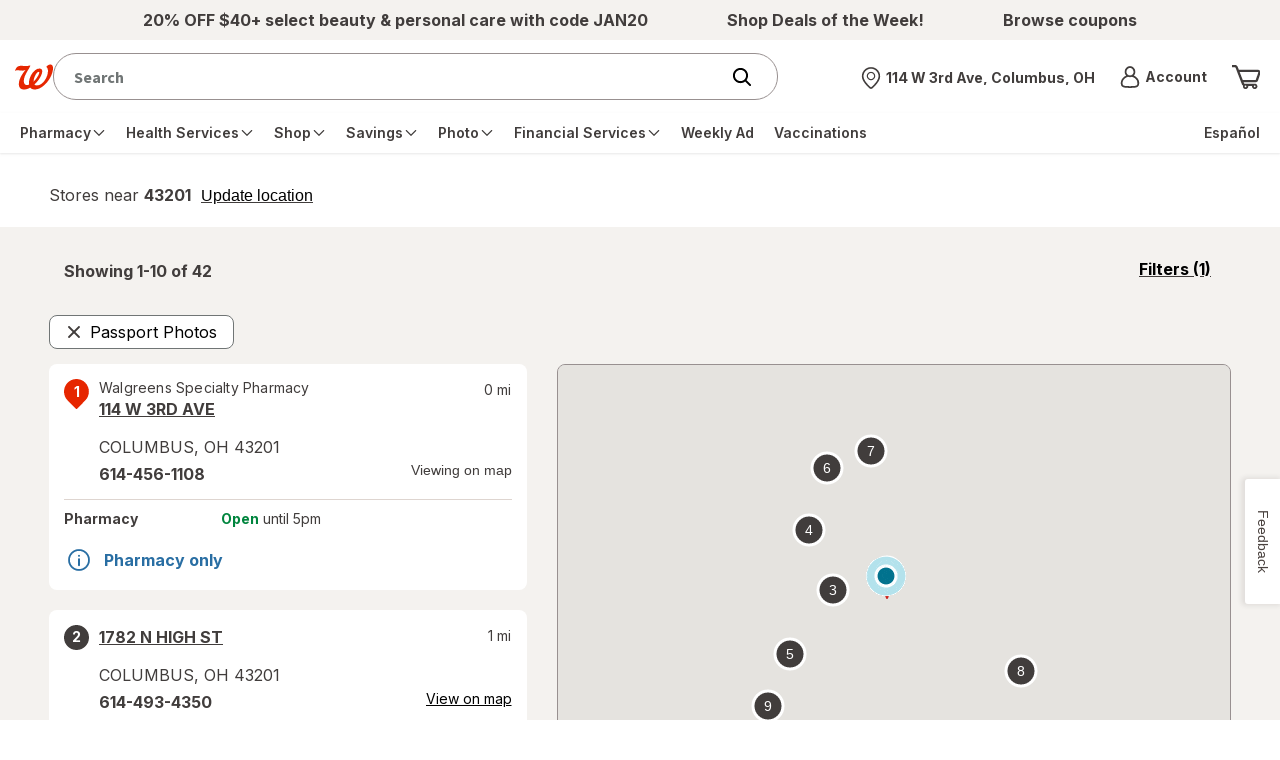

--- FILE ---
content_type: application/x-javascript
request_url: https://assets.adobedtm.com/98d94abf0996/ebfaa8e9c235/27370aac9b30/RC65784ea21d0646fcb009628879098854-source.min.js
body_size: 132
content:
// For license information, see `https://assets.adobedtm.com/98d94abf0996/ebfaa8e9c235/27370aac9b30/RC65784ea21d0646fcb009628879098854-source.js`.
_satellite.__registerScript('https://assets.adobedtm.com/98d94abf0996/ebfaa8e9c235/27370aac9b30/RC65784ea21d0646fcb009628879098854-source.min.js', "window.wgLaunch.waitForProductsForPDPProdViewCt=0,window.wgLaunch.waitForProductsForPDPProdView=function(){if(window.wgLaunch.waitForProductsForPDPProdViewCt++,!(window.wgLaunch.waitForProductsForPDPProdViewCt>20||window.wgLaunch.pdpProductsOnPV)){var o=window.digitalData||{};void 0!==o.products&&o.products.length?_satellite.track(\"FirePDPProdViewEvent\"):window.setTimeout((function(){window.wgLaunch.waitForProductsForPDPProdView()}),200)}};");

--- FILE ---
content_type: text/javascript; charset=utf-8
request_url: https://app.link/_r?sdk=web2.86.5&branch_key=key_live_pey3WZF9pVXLZe480LsjSdjmErcjPrcf&callback=branch_callback__0
body_size: 70
content:
/**/ typeof branch_callback__0 === 'function' && branch_callback__0("1544330632245278190");

--- FILE ---
content_type: application/x-javascript;charset=utf-8
request_url: https://smetrics.walgreens.com/b/ss/walgrns/10/JS-2.23.0-LEWM/s63082259904112?AQB=1&ndh=1&pf=1&callback=s_c_il[1].doPostbacks&et=1&t=26%2F0%2F2026%2013%3A49%3A1%201%200&d.&nsid=0&jsonv=1&.d&sdid=604728492A6E744F-10A313E24A4F6BE3&mid=60783307674128709095537030684213369802&ce=UTF-8&pageName=Walgreens%20with%20Passport%20Photos%20Near%20Williamson%2C%20NY&g=https%3A%2F%2Fwww.walgreens.com%2Fstorelocator%2Fpassport-photos%2Fwilliamson-ny&c.&getPercentPageViewed=5.1&.c&cc=USD&ch=storelocator&c53=Walgreens.com%3Aproduction%3A2026-01-22T16%3A59%3A07Z&c74=no%20referrer&c75=www.walgreens.com%2Fstorelocator%2Fpassport-photos%2Fwilliamson-ny&v165=https%3A%2F%2Fwww.walgreens.com%2Fstorelocator%2Fpassport-photos%2Fwilliamson-ny&v166=Walgreens%20with%20Passport%20Photos%20Near%20Williamson%2C%20NY&v168=storelocator&s=1280x720&c=24&j=1.6&v=N&k=Y&bw=1280&bh=720&mcorgid=5E16123F5245B2970A490D45%40AdobeOrg&AQE=1
body_size: -119
content:
if(s_c_il[1].doPostbacks)s_c_il[1].doPostbacks({"stuff":[],"uuid":"68545204639654926155165008344574750896","dcs_region":7,"tid":"T0c9OtTyTQQ="});


--- FILE ---
content_type: text/plain;charset=utf-8
request_url: https://www.walgreens.com/dthandler/rb_bf21859hft?type=js3&sn=v_4_srv_27_sn_E8B94CBE0935CCB9443F8B0B67EFDAF0_perc_100000_ol_0_mul_1_app-3Af4c2e99ce32f8b27_1_rcs-3Acss_0&svrid=27&flavor=post&vi=MOWJDBUUCCGWKVJKKSADMOOFPLMBLVRL-0&modifiedSince=1769345443002&bp=3&app=f4c2e99ce32f8b27&crc=1239982360&en=hu1jo3rs&end=1
body_size: 59
content:
OK(BF)|sn=v_4_srv_27_sn_E8B94CBE0935CCB9443F8B0B67EFDAF0_app-3Af4c2e99ce32f8b27_1_ol_0_perc_100000_mul_1_rcs-3Acss_0|name=ruxitagentjs|featureHash=ICA7NVfghqrux|buildNumber=10329260115094557|lastModification=1769345443002